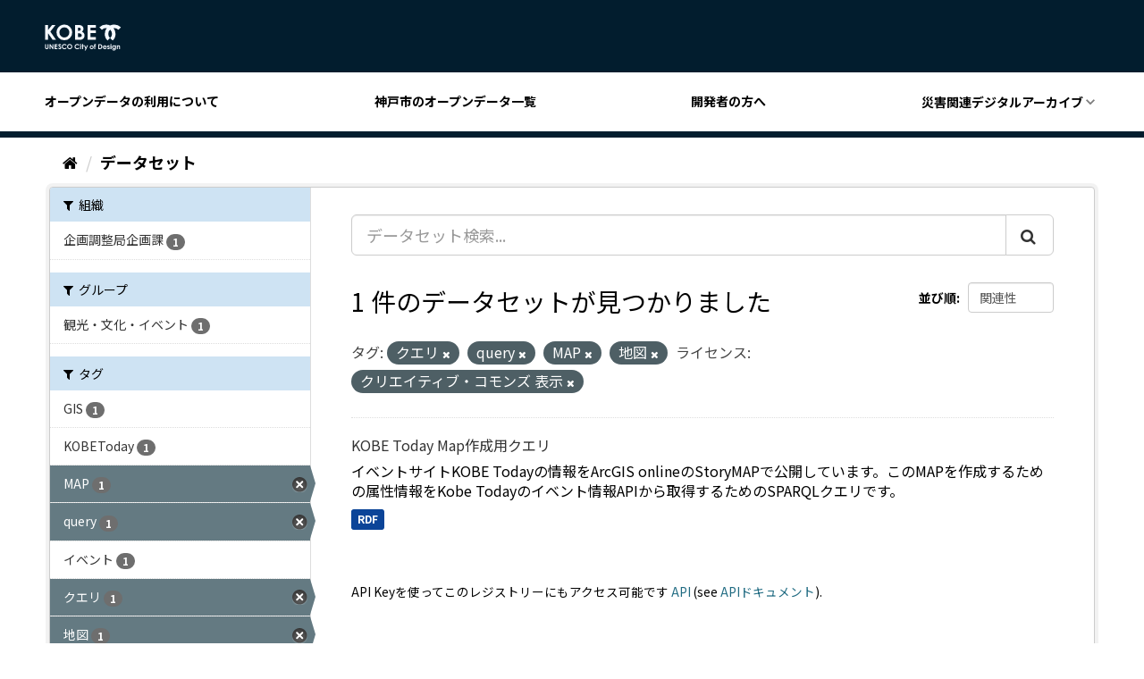

--- FILE ---
content_type: text/css; charset=utf-8
request_url: https://catalog.city.kobe.lg.jp/webassets/ckanext-custom_theme/821e107e-color.css
body_size: 932
content:
body {
  background: #FFF;
}

.masthead {
  background: #FFF;
}

.masthead .nav > li > a,
.masthead .nav > li > a:focus,
.masthead .nav > li > a:hover,
.masthead .nav > .active > a,
.masthead .nav > .active > a:hover,
.masthead .nav > .active > a:focus {
  color: #1E1E1E;
}

.masthead .navigation .nav-pills li a:hover,
.masthead .navigation .nav-pills li a:focus,
.masthead .navigation .nav-pills li.active a {
  background-color: #FFF;
}

.module-heading {
  background-color: #CEE3F3;
  border: none;
}


.main {
  background: #FFF;
  color: #000;
}

.toolbar .breadcrumb a {
  color: #000;
}


--- FILE ---
content_type: text/css; charset=utf-8
request_url: https://catalog.city.kobe.lg.jp/webassets/ckanext-custom_theme/9008b6bb-custom_theme.css
body_size: 9943
content:
@charset "UTF-8";
@import url("https://fonts.googleapis.com/css2?family=Noto+Sans+JP:wght@300;400;700&display=swap");
@import url("https://fonts.googleapis.com/css2?family=Oswald:wght@300&display=swap");
html {
  font-size: 62.5%;
}

body {
  position: relative;
  max-width: 100%;
  font-family: "Noto Sans JP", "Hiragino Kaku Gothic Pro", "Meiryo", "メイリオ", "ヒラギノ角ゴ ProN", Roboto, Helvetica, Arial, sans-serif;
  font-size: 1.6rem;
  margin: 0;
}
body * {
  -webkit-box-sizing: border-box;
  -moz-box-sizing: border-box;
  box-sizing: border-box;
}
body.first {
  height: 100vh;
  overflow: hidden;
}

main {
  display: block;
}

p {
  margin: 0;
}

a {
  text-decoration: none;
  opacity: 1;
  -webkit-transition: opacity 0.3s ease;
  -moz-transition: opacity 0.3s ease;
  -ms-transition: opacity 0.3s ease;
  -o-transition: opacity 0.3s ease;
  transition: opacity 0.3s ease;
}

a:hover {
  opacity: 0.8;
}

/*.btn-primary {*/
/*  color: #fff;*/
/*  background-color: #36453C;*/
/*  border-color: #1b5a6e;*/
/*}*/
/*.btn-primary:focus,*/
/*.btn-primary.focus {*/
/*  color: #fff;*/
/*  background-color: #164959;*/
/*  border-color: #020607;*/
/*}*/
/*.btn-primary:hover {*/
/*  color: #fff;*/
/*  background-color: #164959;*/
/*  border-color: #0f323c;*/
/*}*/
/*.btn-primary:active,*/
/*.btn-primary.active,*/
/*.open > .dropdown-toggle.btn-primary {*/
/*  color: #fff;*/
/*  background-color: #164959;*/
/*  background-image: none;*/
/*  border-color: #0f323c;*/
/*}*/
/*.btn-primary:active:hover,*/
/*.btn-primary.active:hover,*/
/*.open > .dropdown-toggle.btn-primary:hover,*/
/*.btn-primary:active:focus,*/
/*.btn-primary.active:focus,*/
/*.open > .dropdown-toggle.btn-primary:focus,*/
/*.btn-primary:active.focus,*/
/*.btn-primary.active.focus,*/
/*.open > .dropdown-toggle.btn-primary.focus {*/
/*  color: #fff;*/
/*  background-color: #0f323c;*/
/*  border-color: #020607;*/
/*}*/
/*.btn-primary.disabled:hover,*/
/*.btn-primary[disabled]:hover,*/
/*fieldset[disabled] .btn-primary:hover,*/
/*.btn-primary.disabled:focus,*/
/*.btn-primary[disabled]:focus,*/
/*fieldset[disabled] .btn-primary:focus,*/
/*.btn-primary.disabled.focus,*/
/*.btn-primary[disabled].focus,*/
/*fieldset[disabled] .btn-primary.focus {*/
/*  background-color: #36453C;*/
/*  border-color: #1b5a6e;*/
/*}*/
/*.btn-primary .badge {*/
/*  color: #36453C;*/
/*  background-color: #fff;*/
/*}*/

dl,
ul {
  list-style: none;
  padding: 0;
  margin: 0;
}

dd {
  margin: 0;
}

figure {
  margin: 0;
}

img {
  width: auto;
  height: auto;
  max-width: 100%;
}

h1,
h2,
h3,
h4,
h5,
h6 {
  font-weight: normal;
}

table {
  max-width: 100%;
  border-collapse: collapse;
  word-break: break-word;
}

fieldset {
  margin: 0;
  padding: 0;
  border: none;
}

input,
select {
  font-size: 16px;
}

select {
  position: relative;
  -webkit-appearance: none;
  -moz-appearance: none;
  appearance: none;
}
select::-ms-expand {
  display: none;
}

button {
  cursor: pointer;
  outline: none;
}

.header {
  border-bottom: 7px solid #021D2E;
}
.header__top {
  display: flex;
  justify-content: space-between;
  align-items: center;
  padding: 27px 50px 24px;
  background-color: #021D2E;
}
.header__login a {
  color: #FFF;
}
.header__menu {
  position: relative;
  display: none;
  width: 32px;
  height: 28px;
  cursor: pointer;
  margin: 0 20px 0 0;
  border: none;
  background: none;
}
.header__menu__border {
  position: absolute;
  left: 0;
  display: block;
  height: 4px;
  transition: all 0.3s;
  background-color: #FFF;
}
.header__menu__border:first-child {
  top: 0;
  width: 100%;
}
.header__menu__border:nth-child(2) {
  top: 12px;
  width: 100%;
}
.header__menu__border:last-child {
  bottom: 0;
  width: 20px;
  margin: 0;
}
.header__menu.active .header__menu__border:first-child {
  top: 4px;
  left: -10px;
  width: 20px;
  transform: translate(10px, 0) rotate(-45deg);
}
.header__menu.active .header__menu__border:nth-child(2) {
  left: 0;
}
.header__menu.active .header__menu__border:last-child {
  bottom: 4px;
  transform: rotate(45deg);
}
.header__title {
  margin: 0;
}

.header__title__link {
  display: flex;
  align-items: center;
  color: #FFF;
}
.header__title .site-icon {
  width: 86px;
  height: auto;
}
.header__title__text {
  font-size: 1.8rem;
  line-height: 1.3333333333;
  margin: 0 0 0 21px;
}
.header__navigation {
  padding: 21px 0 23px;
  background-color: #FFF;
}
.header__navigation__inner {
  width: 100%;
  max-width: 1180px;
  margin: 0 auto;
  display: flex;
  justify-content: space-between;
  align-items: center;
}
@media screen and (max-width: 768px) {
  .header__navigation__inner {
    padding: 0 20px;
  }
}
@media screen and (min-width: 769px) and (max-width: 1024px) {
  .header__navigation__inner {
    padding: 0 20px;
  }
}
.header__navigation__link {
  font-size: 1.4rem;
  font-weight: 700;
  color: #000;
  padding: 0 17px 0 0;
}
.header__navigation__link.parent {
  border: none;
  background: url('data:image/svg+xml;utf8,<svg xmlns="http://www.w3.org/2000/svg" viewBox="0 0 24 24"><path d="M7.41,8.58L12,13.17L16.59,8.58L18,10L12,16L6,10L7.41,8.58Z" fill="%237d7d7d" /></svg>') no-repeat right center/20px auto;
}
.header__navigation__link.active {
  background: url('data:image/svg+xml;utf8,<svg xmlns="http://www.w3.org/2000/svg" viewBox="0 0 24 24"><path d="M7.41,15.41L12,10.83L16.59,15.41L18,14L12,8L6,14L7.41,15.41Z" fill="%237d7d7d" /></svg>') no-repeat right center/20px auto;
}
.header__navigation__pull-down-menu {
  position: relative;
}
.header__navigation__child-menu {
  position: absolute;
  top: calc(100% + 23px);
  left: 50%;
  display: none;
  min-width: 100%;
  padding: 24px;
  transform: translateX(-50%);
  z-index: 10;
  background-color: #FFF;
}
.header__navigation__child-menu__link {
  display: block;
  white-space: nowrap;
  font-size: 1.4rem;
  font-weight: 700;
  color: #000;
  margin: 0 0 16px;
}
.header__navigation__child-menu__link:last-child {
  margin: 0;
}
.header__navigation__child-menu__link[rel=nofollow]::after {
  display: inline-block;
  width: 10px;
  height: 10px;
  content: "";
  margin: 0 0 0 8px;
  background: url('data:image/svg+xml;utf8,<svg xmlns="http://www.w3.org/2000/svg" viewBox="0 0 18 18"><path d="M14,3V5h3.59L7.76,14.83l1.41,1.41L19,6.41V10h2V3M19,19H5V5h7V3H5A2,2,0,0,0,3,5V19a2,2,0,0,0,2,2H19a2,2,0,0,0,2-2V12H19Z" transform="translate(-3 -3)" fill="%23000" /></svg>') no-repeat right center/10px auto;
}
@media screen and (max-width: 768px) {
  .header {
    position: relative;
    border-bottom: none;
  }
  .header__top {
    padding: 15px 20px 9px;
  }
  .header__menu {
    display: block;
  }
  .header__title {
    flex-direction: column;
    align-items: flex-start;
  }
  .header__title__text {
    margin: 0;
  }
  .header__navigation {
    position: absolute;
    top: 100%;
    left: -100vw;
    width: 100vw;
    height: calc(100vh - 78px);
    height: calc(100svh - 78px);
    z-index: 10;
  }
  .header__navigation__inner {
    flex-direction: column;
    align-items: flex-start;
  }
  .header__navigation__link {
    width: 100%;
    padding: 20px 0;
    border-bottom: 1px solid #E8E8E8;
  }
  .header__navigation__link.parent {
    width: 100%;
    text-align: left;
  }
  .header__navigation__pull-down-menu {
    position: static;
    width: 100%;
  }
  .header__navigation__child-menu {
    position: static;
    display: block;
    width: 100%;
    min-width: unset;
    padding: 0 0 0 20px;
    transform: unset;
  }
  .header__navigation__child-menu__link {
    display: block;
    padding: 20px 0;
    margin: 0;
    border-bottom: 1px solid #E8E8E8;
  }
}

.footer {
  border-top: 7px solid #021D2E;
  padding: 40px 0 30px;
}
.footer__navigation {
  width: 100%;
  max-width: 1180px;
  margin: 0 auto;
  display: flex;
  align-items: center;
  padding: 0 0 33px;
}
@media screen and (max-width: 768px) {
  .footer__navigation {
    padding: 0 20px;
  }
}
@media screen and (min-width: 769px) and (max-width: 1024px) {
  .footer__navigation {
    padding: 0 20px;
  }
}
.footer__navigation__link {
  font-size: 1.8rem;
  font-weight: 700;
  color: #7D7D7D;
  margin: 0 70px 0 0;
  line-height: 1.5;
}
.footer__navigation__link:last-child {
  padding: 0 40px 0 0;
  margin: 0 0 0 auto;
  background: url('data:image/svg+xml;utf8,<svg xmlns="http://www.w3.org/2000/svg" viewBox="0 0 16 24.656"><path d="M12.328,16,0,3.672,3.672,0l8.656,8.656L20.984,0l3.672,3.672Z" transform="translate(0 24.656) rotate(-90)" fill="%237d7d7d" /></svg>') no-repeat right center/auto 100%;
}
.footer__bottom {
  padding: 33px 0 33px;
  border-top: 1px solid #707070;
}
.footer__data {
  width: 100%;
  max-width: 1180px;
  margin: 0 auto;
  font-size: 1.8rem;
  color: #7D7D7D;
  line-height: 1.5;
}

.footer__data__address {
  margin: 0;
}
@media screen and (max-width: 768px) {
  .footer__data {
    padding: 0 20px;
  }
}
@media screen and (min-width: 769px) and (max-width: 1024px) {
  .footer__data {
    padding: 0 20px;
  }
}
.footer__title {
  width: 249px;
  margin: 0 auto;
}
@media screen and (max-width: 768px) {
  .footer {
    padding: 30px 0 13px;
  }
  .footer__navigation {
    flex-direction: column;
    align-items: flex-start;
    padding: 0 20px 40px;
  }
  .footer__navigation__link {
    text-decoration: underline;
    margin: 0 0 16px;
  }
  .footer__navigation__link:last-child {
    text-decoration: none;
    margin: 0;
  }
  .footer__bottom {
    padding: 40px 0;
  }
}
@media screen and (min-width: 769px) and (max-width: 1024px) {
  .footer__navigation {
    padding: 0 20px 40px;
  }
}

/*# sourceMappingURL=style.css.map */
